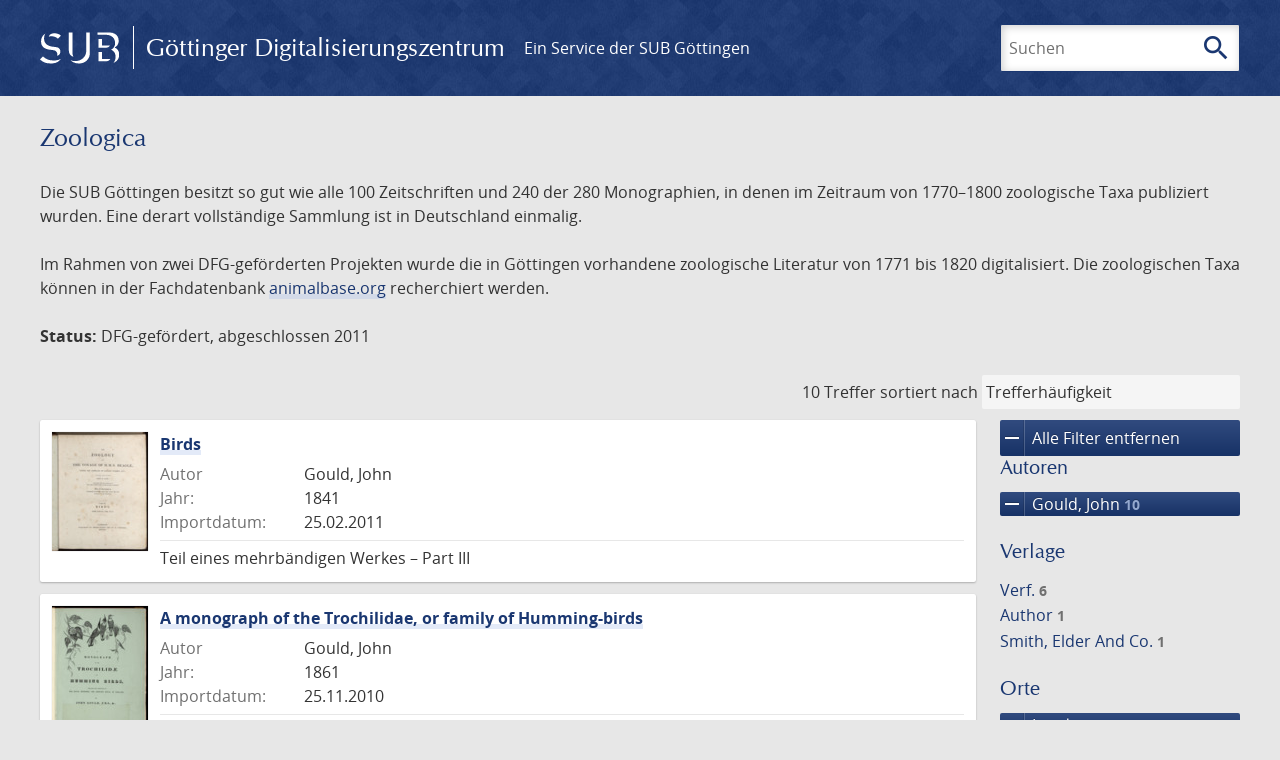

--- FILE ---
content_type: text/html; charset=UTF-8
request_url: https://images.sub.uni-goettingen.de/collection/zoologica?filter%5B0%5D%5Bfacet_creator_personal%5D=Gould,%20John&filter%5B1%5D%5Bfacet_place_publish%5D=London
body_size: 5699
content:
<!DOCTYPE html>
<html class="root" lang="de">
<head>
    <meta charset="UTF-8"/>
<meta name="viewport" content="width=device-width, initial-scale=1">
<title>Zoologica - GDZ - Göttinger Digitalisierungszentrum</title>
<link rel="icon" type="image/x-icon" href="/favicon.ico"/>
<link rel="alternate" type="application/atom+xml" title="Atom-Feed" href="https://images.sub.uni-goettingen.de/feed/atom" />
<link rel="alternate" type="application/rss+xml" title="RSS-Feed" href="https://images.sub.uni-goettingen.de/feed/rss" />
<meta property="og:title" content="Zoologica - GDZ - Göttinger Digitalisierungszentrum" />
<meta property="og:type" content="website" />
            <link rel="stylesheet" href="/build/app.37fdcb1a.css">
    </head>
<body class="site">

<header class="header" data-role="header">
    <div class="header_inner">
        <div class="header_main" role="banner">
            <a class="header_logo" href="/">
                <img src="/images/sub-logo.svg" alt="SUB" title="Staats- und Universitätsbibliothek Göttingen">
                <span class="header_title -long">Göttinger Digitalisierungszentrum</span>
                <span class="header_title -short">GDZ</span>
            </a>
            <div class="header_secondary">
                <a href="https://www.sub.uni-goettingen.de">
                    Ein Service der SUB Göttingen
                </a>
            </div>
        </div>

        <ul class="header_nav">
                                    <li class="header_nav-item">
                <button class="header_search-toggle">
                    <i class="icon">search</i>
                    Suchen
                </button>
            </li>
        </ul>

        
<div class="search">
    <form name="search" method="get" action="/suche" class="search_form -visible" role="search">
    <input type="text" id="search_q" name="search[q]" required="required" class="search_input" size="32" placeholder="Suchen" />
    <button type="submit" class="search_submit" name="search_submit">
        <i class="icon">search</i>
        <span class="sr-only">Suchen</span>
    </button>
    <div class="search_popup">
        <div class="search_content -visible">
                            <ul class="search_list">
                            <li class="search_item"><input type="radio" id="search_searchScope_0" name="search[searchScope]" required="required" class="search_radio" value="all" /><label class="search_label required" for="search_searchScope_0">In allen Dokumenten</label></li>
            <li class="search_item"><input type="radio" id="search_searchScope_1" name="search[searchScope]" required="required" class="search_radio" value="zoologica" checked="checked" /><label class="search_label required" for="search_searchScope_1">In der Sammlung: Zoologica</label></li>
    
                </ul>
                <hr class="search_separator">
                        <p>Durchsuche</p>
            <ul class="search_list">
                        <li class="search_item"><input type="radio" id="search_searchType_0" name="search[searchType]" required="required" class="search_radio" value="metadata" checked="checked" /><label class="search_label required" for="search_searchType_0">Metadaten</label></li>
            <li class="search_item"><input type="radio" id="search_searchType_1" name="search[searchType]" required="required" class="search_radio" value="fulltext" /><label class="search_label required" for="search_searchType_1">Volltext</label></li>
            <li class="search_item"><input type="radio" id="search_searchType_2" name="search[searchType]" required="required" class="search_radio" value="default" /><label class="search_label required" for="search_searchType_2">Metadaten und Volltext</label></li>
    
            </ul>
            <p>
                <a href="/search/advanced/">Erweiterte Suche</a>
            </p>
            <button class="search_close" title="Schließen">
                <i class="icon">close</i>
                <span class="sr-only">Schließen</span>
            </button>
        </div>
    </div>
    <input type="hidden" id="search_collection" name="search[collection]" value="zoologica" />
    </form>
</div>

    </div>
</header>

<div class="site_wrap">
    <div class="content">
            
    <div class="collections_above">
        <header class="collections_header">
            <h1 class="collections_title">Zoologica</h1>
        </header>

                    <p>Die SUB Göttingen besitzt so gut wie alle 100 Zeitschriften und 240 der 280 Monographien, in denen im Zeitraum von 1770–1800 zoologische Taxa publiziert wurden. Eine derart vollständige Sammlung ist in Deutschland einmalig.</p>
<p>Im Rahmen von zwei DFG-geförderten Projekten wurde die in Göttingen vorhandene zoologische Literatur von 1771 bis 1820 digitalisiert. Die zoologischen Taxa können in der Fachdatenbank <a href="http://animalbase.org">animalbase.org</a> recherchiert werden.</p>
<p><strong>Status:</strong> DFG-gefördert, abgeschlossen 2011</p>
            </div>
                    <div class="navigation -top">
    <div class="find_aside">
        <span class="find_count">10 Treffer</span>
        <span class="find_sort">
                
    <label for="sort">sortiert nach</label>
    <select class="find_sort-order" id="sort">
        <option value="score-desc" selected>Trefferhäufigkeit</option>
        <option value="bycreator-asc" >Autor aufsteigend</option>
        <option value="bycreator-desc" >Autor absteigend</option>
        <option value="year_publish-asc" >Jahr aufsteigend</option>
        <option value="year_publish-desc" >Jahr absteigend</option>
        <option value="date_indexed-asc" >Importdatum aufsteigend</option>
        <option value="date_indexed-desc" >Importdatum absteigend</option>
        <option value="bytitle-asc" >Titel aufsteigend</option>
        <option value="bytitle-desc" >Titel absteigend</option>
        <option value="date_modified-asc" >Änderungsdatum aufsteigend</option>
        <option value="date_modified-desc" >Änderungsdatum absteigend</option>
            </select>
</span>
    </div>
        

</div>

        <div class="result">

                            <section class="facets">
                    
<div class="facets_header">
    <button class="facets_toggle -show">Filter anzeigen</button>
    <button class="facets_toggle -hide hidden">Filter ausblenden</button>
</div>

<div class="facets_body">
                    <a class="facets_remove" href="/collection/zoologica">
            <i class="icon">remove</i>
            Alle Filter entfernen
        </a>
    
                                                                                                
        <article class="facet">
                        
            <h2>Autoren</h2>

            <ol class="facet_list">
                                                                                                                                        <li class="facet_item">
                                                                                                                                                                                                                                                                                                                                                                                    <a class="facet_link -remove" href="/collection/zoologica?filter%5B0%5D%5Bfacet_place_publish%5D=London&amp;page=1" title="Filter entfernen: Autor ist „Gould, John“">
                                    <i class="icon">remove</i>
                                    Gould, John&nbsp;<span class="facet_count">10</span>
                                </a>
                            </li>
                                                                                                                                        </ol>

                            <button class="facet_list-toggle -expand">
                    <i class="icon">expand_more</i>
                    Mehr anzeigen
                </button>

                <button class="facet_list-toggle -collapse">
                    <i class="icon">expand_less</i>
                    Weniger anzeigen
                </button>
                    </article>
                                                                            
        <article class="facet">
                        
            <h2>Verlage</h2>

            <ol class="facet_list">
                                                                                                                                                                                                                                                                                                <li class="facet_item">
                                                                                                <a class="facet_link" href="/collection/zoologica?filter%5B0%5D%5Bfacet_creator_personal%5D=Gould,%20John&amp;filter%5B1%5D%5Bfacet_place_publish%5D=London&amp;filter%5B2%5D%5Bfacet_publisher%5D=Verf." title="Filter hinzufügen: Verlag ist „Verf.“">
                                    Verf.&nbsp;<span class="facet_count">6</span>
                                </a>
                            </li>
                                                                                                <li class="facet_item">
                                                                                                <a class="facet_link" href="/collection/zoologica?filter%5B0%5D%5Bfacet_creator_personal%5D=Gould,%20John&amp;filter%5B1%5D%5Bfacet_place_publish%5D=London&amp;filter%5B2%5D%5Bfacet_publisher%5D=Author" title="Filter hinzufügen: Verlag ist „Author“">
                                    Author&nbsp;<span class="facet_count">1</span>
                                </a>
                            </li>
                                                                                                <li class="facet_item">
                                                                                                <a class="facet_link" href="/collection/zoologica?filter%5B0%5D%5Bfacet_creator_personal%5D=Gould,%20John&amp;filter%5B1%5D%5Bfacet_place_publish%5D=London&amp;filter%5B2%5D%5Bfacet_publisher%5D=Smith,%20Elder%20And%20Co." title="Filter hinzufügen: Verlag ist „Smith, Elder And Co.“">
                                    Smith, Elder And Co.&nbsp;<span class="facet_count">1</span>
                                </a>
                            </li>
                                                                        </ol>

                            <button class="facet_list-toggle -expand">
                    <i class="icon">expand_more</i>
                    Mehr anzeigen
                </button>

                <button class="facet_list-toggle -collapse">
                    <i class="icon">expand_less</i>
                    Weniger anzeigen
                </button>
                    </article>
                                                                                                        
        <article class="facet">
                        
            <h2>Orte</h2>

            <ol class="facet_list">
                                                                                                                                        <li class="facet_item">
                                                                                                                                                                                                                                                                                                                                                                                    <a class="facet_link -remove" href="/collection/zoologica?filter%5B0%5D%5Bfacet_creator_personal%5D=Gould,%20John&amp;page=1" title="Filter entfernen: Ort ist „London“">
                                    <i class="icon">remove</i>
                                    London&nbsp;<span class="facet_count">10</span>
                                </a>
                            </li>
                                                                                                                                        </ol>

                            <button class="facet_list-toggle -expand">
                    <i class="icon">expand_more</i>
                    Mehr anzeigen
                </button>

                <button class="facet_list-toggle -collapse">
                    <i class="icon">expand_less</i>
                    Weniger anzeigen
                </button>
                    </article>
                                                                            
        <article class="facet">
                        
            <h2>Jahre</h2>

            <ol class="facet_list">
                                                                                                                                    </ol>

                                                            <div
                    class="facet_histogram"
                    data-years='[[1861,6],[1841,1],[1850,1],[1875,1]]'
                >
                </div>
                <form class="facet_year">
                    <input
                        type="number"
                        class="facet_year-input"
                        min="0"
                        max="9999"
                        placeholder="Jahr"
                        value=""
                    >
                    bis
                    <input
                        type="number"
                        class="facet_year-input"
                        min="0"
                        max="9999"
                        placeholder="Jahr"
                        value=""
                    >
                    <button type="submit" class="facet_year-submit">
                        <i class="icon">keyboard_arrow_right</i>
                        <span class="sr-only">Suche einschränken</span>
                    </button>
                </form>
                    </article>
                                                                            
        <article class="facet">
                        
            <h2>Sammlungen</h2>

            <ol class="facet_list">
                                                                                                                                                                                                        <li class="facet_item">
                                                                                                <a class="facet_link" href="/collection/zoologica?filter%5B0%5D%5Bfacet_creator_personal%5D=Gould,%20John&amp;filter%5B1%5D%5Bfacet_place_publish%5D=London&amp;filter%5B2%5D%5Bdc%5D=zoologica" title="Filter hinzufügen: Sammlung ist „Zoologica“">
                                    Zoologica&nbsp;<span class="facet_count">10</span>
                                </a>
                            </li>
                                                                        </ol>

                            <button class="facet_list-toggle -expand">
                    <i class="icon">expand_more</i>
                    Mehr anzeigen
                </button>

                <button class="facet_list-toggle -collapse">
                    <i class="icon">expand_less</i>
                    Weniger anzeigen
                </button>
                    </article>
            </div>
                </section>
            
            <ol class="result_list" start="1">
                
                                        <li class="result_item">
    <article class="result_wrap">
        <div class="result_left">
                                                    
                            <a class="result_thumbnail" href="/id/PPN631904204?origin=/collection/zoologica?filter%255B0%255D%255Bfacet_creator_personal%255D%3DGould%252C%2520John%26filter%255B1%255D%255Bfacet_place_publish%255D%3DLondon&amp;collection=zoologica">
                    <img src="https://images.sub.uni-goettingen.de/iiif/image/gdz:PPN631904204:00000005/full/96,/0/default.jpg" alt="">
                </a>
                    </div>

        <div class="result_metadata">
            <h2 class="result_title">
                <a class="result_link" title="Birds" href="/id/PPN631904204?origin=/collection/zoologica?filter%255B0%255D%255Bfacet_creator_personal%255D%3DGould%252C%2520John%26filter%255B1%255D%255Bfacet_place_publish%255D%3DLondon&amp;collection=zoologica">Birds</a>
                <button class="result_title-toggle -expand">
                    <i class="icon">expand_more</i>
                    Ganzen Titel anzeigen
                </button>
                <button class="result_title-toggle -collapse">
                    <i class="icon">expand_less</i>
                    Titel verkleinern
                </button>
            </h2>

                        
            <dl class="result_info">
                                    <dt>Autor</dt>
                    <dd>
                                                    Gould, John                                            </dd>
                                                    <dt>Jahr:</dt>
                    <dd>
                        1841
                    </dd>
                
                <dt>Importdatum:</dt>
                <dd>
                    25.02.2011
                </dd>
            </dl>
                            <p class="result_footer">
                    Teil eines mehrbändigen Werkes &ndash;  Part III
                </p>
                    </div>
    </article>
</li>
                                        <li class="result_item">
    <article class="result_wrap">
        <div class="result_left">
                                                    
                            <a class="result_thumbnail" href="/id/PPN632010878?origin=/collection/zoologica?filter%255B0%255D%255Bfacet_creator_personal%255D%3DGould%252C%2520John%26filter%255B1%255D%255Bfacet_place_publish%255D%3DLondon&amp;collection=zoologica">
                    <img src="https://images.sub.uni-goettingen.de/iiif/image/gdz:PPN632010878:00000005/full/96,/0/default.jpg" alt="">
                </a>
                    </div>

        <div class="result_metadata">
            <h2 class="result_title">
                <a class="result_link" title="A monograph of the Trochilidae, or family of Humming-birds" href="/id/PPN632010878?origin=/collection/zoologica?filter%255B0%255D%255Bfacet_creator_personal%255D%3DGould%252C%2520John%26filter%255B1%255D%255Bfacet_place_publish%255D%3DLondon&amp;collection=zoologica">A monograph of the Trochilidae, or family of Humming-birds</a>
                <button class="result_title-toggle -expand">
                    <i class="icon">expand_more</i>
                    Ganzen Titel anzeigen
                </button>
                <button class="result_title-toggle -collapse">
                    <i class="icon">expand_less</i>
                    Titel verkleinern
                </button>
            </h2>

                        
            <dl class="result_info">
                                    <dt>Autor</dt>
                    <dd>
                                                    Gould, John                                            </dd>
                                                    <dt>Jahr:</dt>
                    <dd>
                        1861
                    </dd>
                
                <dt>Importdatum:</dt>
                <dd>
                    25.11.2010
                </dd>
            </dl>
                            <p class="result_footer">
                    Teil eines mehrbändigen Werkes &ndash;  Vol. I
                </p>
                    </div>
    </article>
</li>
                                        <li class="result_item">
    <article class="result_wrap">
        <div class="result_left">
                                                    
                            <a class="result_thumbnail" href="/id/PPN632010649?origin=/collection/zoologica?filter%255B0%255D%255Bfacet_creator_personal%255D%3DGould%252C%2520John%26filter%255B1%255D%255Bfacet_place_publish%255D%3DLondon&amp;collection=zoologica">
                    <img src="/images/collections.svg" alt="">
                </a>
                    </div>

        <div class="result_metadata">
            <h2 class="result_title">
                <a class="result_link" title="A monograph of the Trochilidae, or family of Humming-birds" href="/id/PPN632010649?origin=/collection/zoologica?filter%255B0%255D%255Bfacet_creator_personal%255D%3DGould%252C%2520John%26filter%255B1%255D%255Bfacet_place_publish%255D%3DLondon&amp;collection=zoologica">A monograph of the Trochilidae, or family of Humming-birds</a>
                <button class="result_title-toggle -expand">
                    <i class="icon">expand_more</i>
                    Ganzen Titel anzeigen
                </button>
                <button class="result_title-toggle -collapse">
                    <i class="icon">expand_less</i>
                    Titel verkleinern
                </button>
            </h2>

                        
            <dl class="result_info">
                                    <dt>Autor</dt>
                    <dd>
                                                    Gould, John                                            </dd>
                                                    <dt>Jahr:</dt>
                    <dd>
                        1861
                    </dd>
                
                <dt>Importdatum:</dt>
                <dd>
                    26.10.2010
                </dd>
            </dl>
                    </div>
    </article>
</li>
                                        <li class="result_item">
    <article class="result_wrap">
        <div class="result_left">
                                                    
                            <a class="result_thumbnail" href="/id/PPN633620645?origin=/collection/zoologica?filter%255B0%255D%255Bfacet_creator_personal%255D%3DGould%252C%2520John%26filter%255B1%255D%255Bfacet_place_publish%255D%3DLondon&amp;collection=zoologica">
                    <img src="/images/collections.svg" alt="">
                </a>
                    </div>

        <div class="result_metadata">
            <h2 class="result_title">
                <a class="result_link" title="The birds of the New Guinea and the adjacent Papuan islands including any new species that may be discovered in Australia" href="/id/PPN633620645?origin=/collection/zoologica?filter%255B0%255D%255Bfacet_creator_personal%255D%3DGould%252C%2520John%26filter%255B1%255D%255Bfacet_place_publish%255D%3DLondon&amp;collection=zoologica">The birds of the New Guinea and the adjacent Papuan islands including any new species that may be discovered in Australia</a>
                <button class="result_title-toggle -expand">
                    <i class="icon">expand_more</i>
                    Ganzen Titel anzeigen
                </button>
                <button class="result_title-toggle -collapse">
                    <i class="icon">expand_less</i>
                    Titel verkleinern
                </button>
            </h2>

                        
            <dl class="result_info">
                                    <dt>Autor</dt>
                    <dd>
                                                    Gould, John                                            </dd>
                                
                <dt>Importdatum:</dt>
                <dd>
                    25.02.2011
                </dd>
            </dl>
                    </div>
    </article>
</li>
                                        <li class="result_item">
    <article class="result_wrap">
        <div class="result_left">
                                                    
                            <a class="result_thumbnail" href="/id/PPN631979166?origin=/collection/zoologica?filter%255B0%255D%255Bfacet_creator_personal%255D%3DGould%252C%2520John%26filter%255B1%255D%255Bfacet_place_publish%255D%3DLondon&amp;collection=zoologica">
                    <img src="https://images.sub.uni-goettingen.de/iiif/image/gdz:PPN631979166:00000007/full/96,/0/default.jpg" alt="">
                </a>
                    </div>

        <div class="result_metadata">
            <h2 class="result_title">
                <a class="result_link" title="A Monograph Of The Odontophorinae, Or Patridges Of America" href="/id/PPN631979166?origin=/collection/zoologica?filter%255B0%255D%255Bfacet_creator_personal%255D%3DGould%252C%2520John%26filter%255B1%255D%255Bfacet_place_publish%255D%3DLondon&amp;collection=zoologica">A Monograph Of The Odontophorinae, Or Patridges Of America</a>
                <button class="result_title-toggle -expand">
                    <i class="icon">expand_more</i>
                    Ganzen Titel anzeigen
                </button>
                <button class="result_title-toggle -collapse">
                    <i class="icon">expand_less</i>
                    Titel verkleinern
                </button>
            </h2>

                        
            <dl class="result_info">
                                    <dt>Autor</dt>
                    <dd>
                                                    Gould, John                                            </dd>
                                                    <dt>Jahr:</dt>
                    <dd>
                        1850
                    </dd>
                
                <dt>Importdatum:</dt>
                <dd>
                    15.11.2010
                </dd>
            </dl>
                    </div>
    </article>
</li>
                                        <li class="result_item">
    <article class="result_wrap">
        <div class="result_left">
                                                    
                            <a class="result_thumbnail" href="/id/PPN632014547?origin=/collection/zoologica?filter%255B0%255D%255Bfacet_creator_personal%255D%3DGould%252C%2520John%26filter%255B1%255D%255Bfacet_place_publish%255D%3DLondon&amp;collection=zoologica">
                    <img src="https://images.sub.uni-goettingen.de/iiif/image/gdz:PPN632014547:00000005/full/96,/0/default.jpg" alt="">
                </a>
                    </div>

        <div class="result_metadata">
            <h2 class="result_title">
                <a class="result_link" title="A monograph of the Trochilidae, or family of Humming-birds" href="/id/PPN632014547?origin=/collection/zoologica?filter%255B0%255D%255Bfacet_creator_personal%255D%3DGould%252C%2520John%26filter%255B1%255D%255Bfacet_place_publish%255D%3DLondon&amp;collection=zoologica">A monograph of the Trochilidae, or family of Humming-birds</a>
                <button class="result_title-toggle -expand">
                    <i class="icon">expand_more</i>
                    Ganzen Titel anzeigen
                </button>
                <button class="result_title-toggle -collapse">
                    <i class="icon">expand_less</i>
                    Titel verkleinern
                </button>
            </h2>

                        
            <dl class="result_info">
                                    <dt>Autor</dt>
                    <dd>
                                                    Gould, John                                            </dd>
                                                    <dt>Jahr:</dt>
                    <dd>
                        1861
                    </dd>
                
                <dt>Importdatum:</dt>
                <dd>
                    04.01.2011
                </dd>
            </dl>
                            <p class="result_footer">
                    Teil eines mehrbändigen Werkes &ndash;  Vol. III.
                </p>
                    </div>
    </article>
</li>
                                        <li class="result_item">
    <article class="result_wrap">
        <div class="result_left">
                                                    
                            <a class="result_thumbnail" href="/id/PPN632014806?origin=/collection/zoologica?filter%255B0%255D%255Bfacet_creator_personal%255D%3DGould%252C%2520John%26filter%255B1%255D%255Bfacet_place_publish%255D%3DLondon&amp;collection=zoologica">
                    <img src="https://images.sub.uni-goettingen.de/iiif/image/gdz:PPN632014806:00000005/full/96,/0/default.jpg" alt="">
                </a>
                    </div>

        <div class="result_metadata">
            <h2 class="result_title">
                <a class="result_link" title="A monograph of the Trochilidae, or family of Humming-birds" href="/id/PPN632014806?origin=/collection/zoologica?filter%255B0%255D%255Bfacet_creator_personal%255D%3DGould%252C%2520John%26filter%255B1%255D%255Bfacet_place_publish%255D%3DLondon&amp;collection=zoologica">A monograph of the Trochilidae, or family of Humming-birds</a>
                <button class="result_title-toggle -expand">
                    <i class="icon">expand_more</i>
                    Ganzen Titel anzeigen
                </button>
                <button class="result_title-toggle -collapse">
                    <i class="icon">expand_less</i>
                    Titel verkleinern
                </button>
            </h2>

                        
            <dl class="result_info">
                                    <dt>Autor</dt>
                    <dd>
                                                    Gould, John                                            </dd>
                                                    <dt>Jahr:</dt>
                    <dd>
                        1861
                    </dd>
                
                <dt>Importdatum:</dt>
                <dd>
                    26.10.2010
                </dd>
            </dl>
                            <p class="result_footer">
                    Teil eines mehrbändigen Werkes &ndash;  Vol. IV
                </p>
                    </div>
    </article>
</li>
                                        <li class="result_item">
    <article class="result_wrap">
        <div class="result_left">
                                                    
                            <a class="result_thumbnail" href="/id/PPN632014229?origin=/collection/zoologica?filter%255B0%255D%255Bfacet_creator_personal%255D%3DGould%252C%2520John%26filter%255B1%255D%255Bfacet_place_publish%255D%3DLondon&amp;collection=zoologica">
                    <img src="https://images.sub.uni-goettingen.de/iiif/image/gdz:PPN632014229:00000005/full/96,/0/default.jpg" alt="">
                </a>
                    </div>

        <div class="result_metadata">
            <h2 class="result_title">
                <a class="result_link" title="A monograph of the Trochilidae, or family of Humming-birds" href="/id/PPN632014229?origin=/collection/zoologica?filter%255B0%255D%255Bfacet_creator_personal%255D%3DGould%252C%2520John%26filter%255B1%255D%255Bfacet_place_publish%255D%3DLondon&amp;collection=zoologica">A monograph of the Trochilidae, or family of Humming-birds</a>
                <button class="result_title-toggle -expand">
                    <i class="icon">expand_more</i>
                    Ganzen Titel anzeigen
                </button>
                <button class="result_title-toggle -collapse">
                    <i class="icon">expand_less</i>
                    Titel verkleinern
                </button>
            </h2>

                        
            <dl class="result_info">
                                    <dt>Autor</dt>
                    <dd>
                                                    Gould, John                                            </dd>
                                                    <dt>Jahr:</dt>
                    <dd>
                        1861
                    </dd>
                
                <dt>Importdatum:</dt>
                <dd>
                    04.01.2011
                </dd>
            </dl>
                            <p class="result_footer">
                    Teil eines mehrbändigen Werkes &ndash;  Vol. II
                </p>
                    </div>
    </article>
</li>
                                        <li class="result_item">
    <article class="result_wrap">
        <div class="result_left">
                                                    
                            <a class="result_thumbnail" href="/id/PPN633620718?origin=/collection/zoologica?filter%255B0%255D%255Bfacet_creator_personal%255D%3DGould%252C%2520John%26filter%255B1%255D%255Bfacet_place_publish%255D%3DLondon&amp;collection=zoologica">
                    <img src="https://images.sub.uni-goettingen.de/iiif/image/gdz:PPN633620718:00000005/full/96,/0/default.jpg" alt="">
                </a>
                    </div>

        <div class="result_metadata">
            <h2 class="result_title">
                <a class="result_link" title="The birds of the New Guinea and the adjacent Papuan islands including any new species that may be discovered in Australia" href="/id/PPN633620718?origin=/collection/zoologica?filter%255B0%255D%255Bfacet_creator_personal%255D%3DGould%252C%2520John%26filter%255B1%255D%255Bfacet_place_publish%255D%3DLondon&amp;collection=zoologica">The birds of the New Guinea and the adjacent Papuan islands including any new species that may be discovered in Australia</a>
                <button class="result_title-toggle -expand">
                    <i class="icon">expand_more</i>
                    Ganzen Titel anzeigen
                </button>
                <button class="result_title-toggle -collapse">
                    <i class="icon">expand_less</i>
                    Titel verkleinern
                </button>
            </h2>

                        
            <dl class="result_info">
                                    <dt>Autor</dt>
                    <dd>
                                                    Gould, John                                            </dd>
                                                    <dt>Jahr:</dt>
                    <dd>
                        1875
                    </dd>
                
                <dt>Importdatum:</dt>
                <dd>
                    25.02.2011
                </dd>
            </dl>
                            <p class="result_footer">
                    Teil eines mehrbändigen Werkes &ndash;  Band  1
                </p>
                    </div>
    </article>
</li>
                                        <li class="result_item">
    <article class="result_wrap">
        <div class="result_left">
                                                    
                            <a class="result_thumbnail" href="/id/PPN632015152?origin=/collection/zoologica?filter%255B0%255D%255Bfacet_creator_personal%255D%3DGould%252C%2520John%26filter%255B1%255D%255Bfacet_place_publish%255D%3DLondon&amp;collection=zoologica">
                    <img src="https://images.sub.uni-goettingen.de/iiif/image/gdz:PPN632015152:00000005/full/96,/0/default.jpg" alt="">
                </a>
                    </div>

        <div class="result_metadata">
            <h2 class="result_title">
                <a class="result_link" title="A monograph of the Trochilidae, or family of Humming-birds" href="/id/PPN632015152?origin=/collection/zoologica?filter%255B0%255D%255Bfacet_creator_personal%255D%3DGould%252C%2520John%26filter%255B1%255D%255Bfacet_place_publish%255D%3DLondon&amp;collection=zoologica">A monograph of the Trochilidae, or family of Humming-birds</a>
                <button class="result_title-toggle -expand">
                    <i class="icon">expand_more</i>
                    Ganzen Titel anzeigen
                </button>
                <button class="result_title-toggle -collapse">
                    <i class="icon">expand_less</i>
                    Titel verkleinern
                </button>
            </h2>

                        
            <dl class="result_info">
                                    <dt>Autor</dt>
                    <dd>
                                                    Gould, John                                            </dd>
                                                    <dt>Jahr:</dt>
                    <dd>
                        1861
                    </dd>
                
                <dt>Importdatum:</dt>
                <dd>
                    15.11.2010
                </dd>
            </dl>
                            <p class="result_footer">
                    Teil eines mehrbändigen Werkes &ndash;  Vol. V
                </p>
                    </div>
    </article>
</li>
                            </ol>
        </div>
        <div class="navigation -bottom">
            

        </div>
        </div>

    <div class="footer">
    <div class="footer_left">
        <ul>
            <li>
                <a href="/site/help">Hilfe zur Suche</a>
            </li>
            <li>
                <a href="/site/contact">Kontakt</a>
            </li>
            <li>
                <a href="/site/imprint">Impressum</a>
            </li>
            <li>
                <a href="/site/privacy">Datenschutz</a>
            </li>
        </ul>
    </div>
    <div class="footer_right">
        <ul>
            <li>
                <a href="/feedback/">Feedback</a>
            </li>
            <li>
                <a href="/feed/rss">RSS-Feed</a>
                <a class="link_mastodon" rel="me" href="https://openbiblio.social/@just_scanned">Mastodon</a>
            </li>
        </ul>
    </div>
</div>
</div>

<div class="colophon">
    <div class="colophon_inner">
        <div class="colophon_above">
            <h6>Just scanned</h6>
            <hx:include src="/_fragment?_hash=qq5aKfNLiqg%2B3yF7tHm%2B0P3mXbWUqmuExD%2Fa42eR3ZM%3D&amp;_path=_format%3Dhtml%26_locale%3Dde%26_controller%3DApp%255CController%255CDocumentController%253A%253AjustScanned"></hx:include>
        </div>
        <div class="colophon_links">
            <div class="colophon_column">
                <h6><a href="https://www.zvdd.de" rel="noreferrer" title="ZVDD - Zentrales Verzeichnis digitalisierter Drucke"
                    target="_blank" class="external-link-new-window">ZVDD - Zentrales Verzeichnis digitalisierter
                        Drucke</a></h6>
                <p class="colophon-copy">Ist Ihr gesuchtes Werk noch nicht in unserem digitalen Bestand? Dann probieren Sie es doch in unserem ZVDD Portal, das mehr als 1.600.000 bundesweit digitalisierte Werke nachweist.</p>
            </div>
            <div class="colophon_column">
                <h6><a href="https://www.sub.uni-goettingen.de/spenden-foerdern/digiwunschbuch/" rel="noreferrer" title="DigiWunschbuch" target="_blank"
                    class="external-link-new-window">DigiWunschbuch</a></h6>
                <p class="colophon-copy">Die Niedersächsische Staats- und Universitätsbibliothek Göttingen (SUB) bietet mit dem Service „DigiWunschbuch” die Möglichkeit, Patenschaften für die Digitalisierung von Büchern zu übernehmen.
                Übernehmen Sie die Patenschaft für die Digitalisierung Ihres Wunschbuches.</p>

            </div>
            <div class="colophon_column">
                <h6><a href="http://www.gutenbergdigital.de/" rel="noreferrer" title="Gutenberg Digital" target="_blank"
                    class="external-link-new-window">Gutenberg Digital</a></h6>
                <p class="colophon-copy">Besuchen Sie das Faksimile der Göttinger Gutenberg Bibel.</p>
            </div>
        </div>
    </div>

    <div class="colophon_top-link">
        <a title="Zurück zum Seitenanfang" href="#top">
            <i class="icon">keyboard_arrow_up</i>
            <span class="sr-only">Zurück zum Seitenanfang</span>
        </a>
    </div>
</div>

  <script src="/build/runtime.68cbd603.js"></script><script src="/build/app.6fd6ece5.js"></script>
<script src="//matomo.gwdg.de/matomo.js" type="text/javascript"></script>
<script type="text/javascript">
  try {
    var matomoTracker = Piwik.getTracker("//matomo.gwdg.de/matomo.php", 143);
    matomoTracker.enableLinkTracking();
    matomoTracker.setDomains(["gdz.sub.uni-goettingen.de", "gdz-srv1.sub.uni-goettingen.de", "resolver.sub.uni-goettingen.de"]);
    matomoTracker.trackGoal(1);
    matomoTracker.setDownloadClasses(["pdfdownload"]);
    matomoTracker.trackPageView();
  } catch (err) {
}
</script>
</body>
